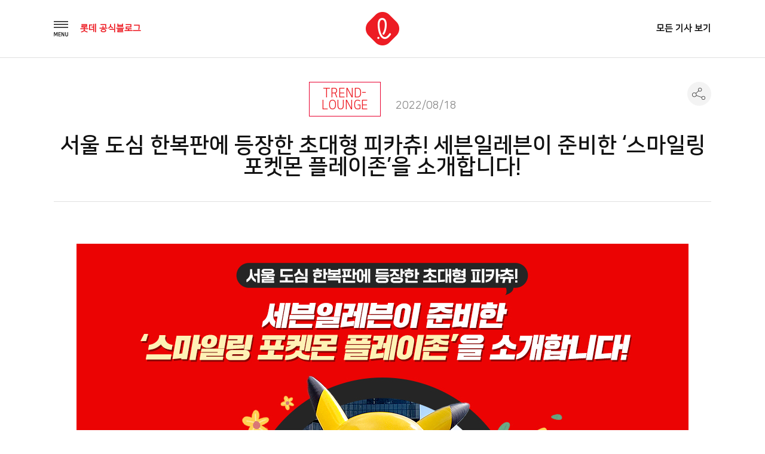

--- FILE ---
content_type: text/html; charset=UTF-8
request_url: https://blog.lotte.co.kr/42219
body_size: 53669
content:
<!DOCTYPE html>
<html lang="ko-KR">
<head>
<meta charset="UTF-8">
<meta http-equiv="x-ua-compatible" content="ie=edge">
<meta name="viewport" content="width=device-width, initial-scale=1, user-scalable=yes">
<link rel="profile" href="http://gmpg.org/xfn/11">

<title>서울 도심 한복판에 등장한 초대형 피카츄! 세븐일레븐이 준비한 ‘스마일링 포켓몬 플레이존’을 소개합니다! &#8211; 롯데 공식블로그</title>
<meta name='robots' content='max-image-preview:large' />
	<style>img:is([sizes="auto" i], [sizes^="auto," i]) { contain-intrinsic-size: 3000px 1500px }</style>
	<link rel="alternate" type="application/rss+xml" title="롯데 공식블로그 &raquo; 피드" href="https://blog.lotte.co.kr/feed" />
<link rel="alternate" type="application/rss+xml" title="롯데 공식블로그 &raquo; 댓글 피드" href="https://blog.lotte.co.kr/comments/feed" />
<link rel="alternate" type="application/rss+xml" title="롯데 공식블로그 &raquo; 서울 도심 한복판에 등장한 초대형 피카츄! 세븐일레븐이 준비한 ‘스마일링 포켓몬 플레이존’을 소개합니다! 댓글 피드" href="https://blog.lotte.co.kr/42219/feed" />
<script type="text/javascript">
/* <![CDATA[ */
window._wpemojiSettings = {"baseUrl":"https:\/\/s.w.org\/images\/core\/emoji\/15.0.3\/72x72\/","ext":".png","svgUrl":"https:\/\/s.w.org\/images\/core\/emoji\/15.0.3\/svg\/","svgExt":".svg","source":{"concatemoji":"https:\/\/blog.lotte.co.kr\/wp-includes\/js\/wp-emoji-release.min.js?ver=6.7.4"}};
/*! This file is auto-generated */
!function(i,n){var o,s,e;function c(e){try{var t={supportTests:e,timestamp:(new Date).valueOf()};sessionStorage.setItem(o,JSON.stringify(t))}catch(e){}}function p(e,t,n){e.clearRect(0,0,e.canvas.width,e.canvas.height),e.fillText(t,0,0);var t=new Uint32Array(e.getImageData(0,0,e.canvas.width,e.canvas.height).data),r=(e.clearRect(0,0,e.canvas.width,e.canvas.height),e.fillText(n,0,0),new Uint32Array(e.getImageData(0,0,e.canvas.width,e.canvas.height).data));return t.every(function(e,t){return e===r[t]})}function u(e,t,n){switch(t){case"flag":return n(e,"\ud83c\udff3\ufe0f\u200d\u26a7\ufe0f","\ud83c\udff3\ufe0f\u200b\u26a7\ufe0f")?!1:!n(e,"\ud83c\uddfa\ud83c\uddf3","\ud83c\uddfa\u200b\ud83c\uddf3")&&!n(e,"\ud83c\udff4\udb40\udc67\udb40\udc62\udb40\udc65\udb40\udc6e\udb40\udc67\udb40\udc7f","\ud83c\udff4\u200b\udb40\udc67\u200b\udb40\udc62\u200b\udb40\udc65\u200b\udb40\udc6e\u200b\udb40\udc67\u200b\udb40\udc7f");case"emoji":return!n(e,"\ud83d\udc26\u200d\u2b1b","\ud83d\udc26\u200b\u2b1b")}return!1}function f(e,t,n){var r="undefined"!=typeof WorkerGlobalScope&&self instanceof WorkerGlobalScope?new OffscreenCanvas(300,150):i.createElement("canvas"),a=r.getContext("2d",{willReadFrequently:!0}),o=(a.textBaseline="top",a.font="600 32px Arial",{});return e.forEach(function(e){o[e]=t(a,e,n)}),o}function t(e){var t=i.createElement("script");t.src=e,t.defer=!0,i.head.appendChild(t)}"undefined"!=typeof Promise&&(o="wpEmojiSettingsSupports",s=["flag","emoji"],n.supports={everything:!0,everythingExceptFlag:!0},e=new Promise(function(e){i.addEventListener("DOMContentLoaded",e,{once:!0})}),new Promise(function(t){var n=function(){try{var e=JSON.parse(sessionStorage.getItem(o));if("object"==typeof e&&"number"==typeof e.timestamp&&(new Date).valueOf()<e.timestamp+604800&&"object"==typeof e.supportTests)return e.supportTests}catch(e){}return null}();if(!n){if("undefined"!=typeof Worker&&"undefined"!=typeof OffscreenCanvas&&"undefined"!=typeof URL&&URL.createObjectURL&&"undefined"!=typeof Blob)try{var e="postMessage("+f.toString()+"("+[JSON.stringify(s),u.toString(),p.toString()].join(",")+"));",r=new Blob([e],{type:"text/javascript"}),a=new Worker(URL.createObjectURL(r),{name:"wpTestEmojiSupports"});return void(a.onmessage=function(e){c(n=e.data),a.terminate(),t(n)})}catch(e){}c(n=f(s,u,p))}t(n)}).then(function(e){for(var t in e)n.supports[t]=e[t],n.supports.everything=n.supports.everything&&n.supports[t],"flag"!==t&&(n.supports.everythingExceptFlag=n.supports.everythingExceptFlag&&n.supports[t]);n.supports.everythingExceptFlag=n.supports.everythingExceptFlag&&!n.supports.flag,n.DOMReady=!1,n.readyCallback=function(){n.DOMReady=!0}}).then(function(){return e}).then(function(){var e;n.supports.everything||(n.readyCallback(),(e=n.source||{}).concatemoji?t(e.concatemoji):e.wpemoji&&e.twemoji&&(t(e.twemoji),t(e.wpemoji)))}))}((window,document),window._wpemojiSettings);
/* ]]> */
</script>
<style id='wp-emoji-styles-inline-css' type='text/css'>

	img.wp-smiley, img.emoji {
		display: inline !important;
		border: none !important;
		box-shadow: none !important;
		height: 1em !important;
		width: 1em !important;
		margin: 0 0.07em !important;
		vertical-align: -0.1em !important;
		background: none !important;
		padding: 0 !important;
	}
</style>
<link rel='stylesheet' id='wp-block-library-css' href='https://blog.lotte.co.kr/wp-includes/css/dist/block-library/style.min.css?ver=6.7.4' type='text/css' media='all' />
<style id='classic-theme-styles-inline-css' type='text/css'>
/*! This file is auto-generated */
.wp-block-button__link{color:#fff;background-color:#32373c;border-radius:9999px;box-shadow:none;text-decoration:none;padding:calc(.667em + 2px) calc(1.333em + 2px);font-size:1.125em}.wp-block-file__button{background:#32373c;color:#fff;text-decoration:none}
</style>
<style id='global-styles-inline-css' type='text/css'>
:root{--wp--preset--aspect-ratio--square: 1;--wp--preset--aspect-ratio--4-3: 4/3;--wp--preset--aspect-ratio--3-4: 3/4;--wp--preset--aspect-ratio--3-2: 3/2;--wp--preset--aspect-ratio--2-3: 2/3;--wp--preset--aspect-ratio--16-9: 16/9;--wp--preset--aspect-ratio--9-16: 9/16;--wp--preset--color--black: #000000;--wp--preset--color--cyan-bluish-gray: #abb8c3;--wp--preset--color--white: #ffffff;--wp--preset--color--pale-pink: #f78da7;--wp--preset--color--vivid-red: #cf2e2e;--wp--preset--color--luminous-vivid-orange: #ff6900;--wp--preset--color--luminous-vivid-amber: #fcb900;--wp--preset--color--light-green-cyan: #7bdcb5;--wp--preset--color--vivid-green-cyan: #00d084;--wp--preset--color--pale-cyan-blue: #8ed1fc;--wp--preset--color--vivid-cyan-blue: #0693e3;--wp--preset--color--vivid-purple: #9b51e0;--wp--preset--gradient--vivid-cyan-blue-to-vivid-purple: linear-gradient(135deg,rgba(6,147,227,1) 0%,rgb(155,81,224) 100%);--wp--preset--gradient--light-green-cyan-to-vivid-green-cyan: linear-gradient(135deg,rgb(122,220,180) 0%,rgb(0,208,130) 100%);--wp--preset--gradient--luminous-vivid-amber-to-luminous-vivid-orange: linear-gradient(135deg,rgba(252,185,0,1) 0%,rgba(255,105,0,1) 100%);--wp--preset--gradient--luminous-vivid-orange-to-vivid-red: linear-gradient(135deg,rgba(255,105,0,1) 0%,rgb(207,46,46) 100%);--wp--preset--gradient--very-light-gray-to-cyan-bluish-gray: linear-gradient(135deg,rgb(238,238,238) 0%,rgb(169,184,195) 100%);--wp--preset--gradient--cool-to-warm-spectrum: linear-gradient(135deg,rgb(74,234,220) 0%,rgb(151,120,209) 20%,rgb(207,42,186) 40%,rgb(238,44,130) 60%,rgb(251,105,98) 80%,rgb(254,248,76) 100%);--wp--preset--gradient--blush-light-purple: linear-gradient(135deg,rgb(255,206,236) 0%,rgb(152,150,240) 100%);--wp--preset--gradient--blush-bordeaux: linear-gradient(135deg,rgb(254,205,165) 0%,rgb(254,45,45) 50%,rgb(107,0,62) 100%);--wp--preset--gradient--luminous-dusk: linear-gradient(135deg,rgb(255,203,112) 0%,rgb(199,81,192) 50%,rgb(65,88,208) 100%);--wp--preset--gradient--pale-ocean: linear-gradient(135deg,rgb(255,245,203) 0%,rgb(182,227,212) 50%,rgb(51,167,181) 100%);--wp--preset--gradient--electric-grass: linear-gradient(135deg,rgb(202,248,128) 0%,rgb(113,206,126) 100%);--wp--preset--gradient--midnight: linear-gradient(135deg,rgb(2,3,129) 0%,rgb(40,116,252) 100%);--wp--preset--font-size--small: 13px;--wp--preset--font-size--medium: 20px;--wp--preset--font-size--large: 36px;--wp--preset--font-size--x-large: 42px;--wp--preset--spacing--20: 0.44rem;--wp--preset--spacing--30: 0.67rem;--wp--preset--spacing--40: 1rem;--wp--preset--spacing--50: 1.5rem;--wp--preset--spacing--60: 2.25rem;--wp--preset--spacing--70: 3.38rem;--wp--preset--spacing--80: 5.06rem;--wp--preset--shadow--natural: 6px 6px 9px rgba(0, 0, 0, 0.2);--wp--preset--shadow--deep: 12px 12px 50px rgba(0, 0, 0, 0.4);--wp--preset--shadow--sharp: 6px 6px 0px rgba(0, 0, 0, 0.2);--wp--preset--shadow--outlined: 6px 6px 0px -3px rgba(255, 255, 255, 1), 6px 6px rgba(0, 0, 0, 1);--wp--preset--shadow--crisp: 6px 6px 0px rgba(0, 0, 0, 1);}:where(.is-layout-flex){gap: 0.5em;}:where(.is-layout-grid){gap: 0.5em;}body .is-layout-flex{display: flex;}.is-layout-flex{flex-wrap: wrap;align-items: center;}.is-layout-flex > :is(*, div){margin: 0;}body .is-layout-grid{display: grid;}.is-layout-grid > :is(*, div){margin: 0;}:where(.wp-block-columns.is-layout-flex){gap: 2em;}:where(.wp-block-columns.is-layout-grid){gap: 2em;}:where(.wp-block-post-template.is-layout-flex){gap: 1.25em;}:where(.wp-block-post-template.is-layout-grid){gap: 1.25em;}.has-black-color{color: var(--wp--preset--color--black) !important;}.has-cyan-bluish-gray-color{color: var(--wp--preset--color--cyan-bluish-gray) !important;}.has-white-color{color: var(--wp--preset--color--white) !important;}.has-pale-pink-color{color: var(--wp--preset--color--pale-pink) !important;}.has-vivid-red-color{color: var(--wp--preset--color--vivid-red) !important;}.has-luminous-vivid-orange-color{color: var(--wp--preset--color--luminous-vivid-orange) !important;}.has-luminous-vivid-amber-color{color: var(--wp--preset--color--luminous-vivid-amber) !important;}.has-light-green-cyan-color{color: var(--wp--preset--color--light-green-cyan) !important;}.has-vivid-green-cyan-color{color: var(--wp--preset--color--vivid-green-cyan) !important;}.has-pale-cyan-blue-color{color: var(--wp--preset--color--pale-cyan-blue) !important;}.has-vivid-cyan-blue-color{color: var(--wp--preset--color--vivid-cyan-blue) !important;}.has-vivid-purple-color{color: var(--wp--preset--color--vivid-purple) !important;}.has-black-background-color{background-color: var(--wp--preset--color--black) !important;}.has-cyan-bluish-gray-background-color{background-color: var(--wp--preset--color--cyan-bluish-gray) !important;}.has-white-background-color{background-color: var(--wp--preset--color--white) !important;}.has-pale-pink-background-color{background-color: var(--wp--preset--color--pale-pink) !important;}.has-vivid-red-background-color{background-color: var(--wp--preset--color--vivid-red) !important;}.has-luminous-vivid-orange-background-color{background-color: var(--wp--preset--color--luminous-vivid-orange) !important;}.has-luminous-vivid-amber-background-color{background-color: var(--wp--preset--color--luminous-vivid-amber) !important;}.has-light-green-cyan-background-color{background-color: var(--wp--preset--color--light-green-cyan) !important;}.has-vivid-green-cyan-background-color{background-color: var(--wp--preset--color--vivid-green-cyan) !important;}.has-pale-cyan-blue-background-color{background-color: var(--wp--preset--color--pale-cyan-blue) !important;}.has-vivid-cyan-blue-background-color{background-color: var(--wp--preset--color--vivid-cyan-blue) !important;}.has-vivid-purple-background-color{background-color: var(--wp--preset--color--vivid-purple) !important;}.has-black-border-color{border-color: var(--wp--preset--color--black) !important;}.has-cyan-bluish-gray-border-color{border-color: var(--wp--preset--color--cyan-bluish-gray) !important;}.has-white-border-color{border-color: var(--wp--preset--color--white) !important;}.has-pale-pink-border-color{border-color: var(--wp--preset--color--pale-pink) !important;}.has-vivid-red-border-color{border-color: var(--wp--preset--color--vivid-red) !important;}.has-luminous-vivid-orange-border-color{border-color: var(--wp--preset--color--luminous-vivid-orange) !important;}.has-luminous-vivid-amber-border-color{border-color: var(--wp--preset--color--luminous-vivid-amber) !important;}.has-light-green-cyan-border-color{border-color: var(--wp--preset--color--light-green-cyan) !important;}.has-vivid-green-cyan-border-color{border-color: var(--wp--preset--color--vivid-green-cyan) !important;}.has-pale-cyan-blue-border-color{border-color: var(--wp--preset--color--pale-cyan-blue) !important;}.has-vivid-cyan-blue-border-color{border-color: var(--wp--preset--color--vivid-cyan-blue) !important;}.has-vivid-purple-border-color{border-color: var(--wp--preset--color--vivid-purple) !important;}.has-vivid-cyan-blue-to-vivid-purple-gradient-background{background: var(--wp--preset--gradient--vivid-cyan-blue-to-vivid-purple) !important;}.has-light-green-cyan-to-vivid-green-cyan-gradient-background{background: var(--wp--preset--gradient--light-green-cyan-to-vivid-green-cyan) !important;}.has-luminous-vivid-amber-to-luminous-vivid-orange-gradient-background{background: var(--wp--preset--gradient--luminous-vivid-amber-to-luminous-vivid-orange) !important;}.has-luminous-vivid-orange-to-vivid-red-gradient-background{background: var(--wp--preset--gradient--luminous-vivid-orange-to-vivid-red) !important;}.has-very-light-gray-to-cyan-bluish-gray-gradient-background{background: var(--wp--preset--gradient--very-light-gray-to-cyan-bluish-gray) !important;}.has-cool-to-warm-spectrum-gradient-background{background: var(--wp--preset--gradient--cool-to-warm-spectrum) !important;}.has-blush-light-purple-gradient-background{background: var(--wp--preset--gradient--blush-light-purple) !important;}.has-blush-bordeaux-gradient-background{background: var(--wp--preset--gradient--blush-bordeaux) !important;}.has-luminous-dusk-gradient-background{background: var(--wp--preset--gradient--luminous-dusk) !important;}.has-pale-ocean-gradient-background{background: var(--wp--preset--gradient--pale-ocean) !important;}.has-electric-grass-gradient-background{background: var(--wp--preset--gradient--electric-grass) !important;}.has-midnight-gradient-background{background: var(--wp--preset--gradient--midnight) !important;}.has-small-font-size{font-size: var(--wp--preset--font-size--small) !important;}.has-medium-font-size{font-size: var(--wp--preset--font-size--medium) !important;}.has-large-font-size{font-size: var(--wp--preset--font-size--large) !important;}.has-x-large-font-size{font-size: var(--wp--preset--font-size--x-large) !important;}
:where(.wp-block-post-template.is-layout-flex){gap: 1.25em;}:where(.wp-block-post-template.is-layout-grid){gap: 1.25em;}
:where(.wp-block-columns.is-layout-flex){gap: 2em;}:where(.wp-block-columns.is-layout-grid){gap: 2em;}
:root :where(.wp-block-pullquote){font-size: 1.5em;line-height: 1.6;}
</style>
<link rel='stylesheet' id='symple_shortcode_styles-css' href='https://blog.lotte.co.kr/wp-content/plugins/symple-shortcodes/includes/css/symple_shortcodes_styles.css?ver=6.7.4' type='text/css' media='all' />
<link rel='stylesheet' id='lotte-style-css' href='https://blog.lotte.co.kr/wp-content/themes/lotte_v2/style.css?ver=6.7.4' type='text/css' media='all' />
<link rel='stylesheet' id='dashicons-css' href='https://blog.lotte.co.kr/wp-includes/css/dashicons.min.css?ver=6.7.4' type='text/css' media='all' />
<link rel='stylesheet' id='theme_lotte-common-css' href='https://blog.lotte.co.kr/wp-content/themes/lotte_v2/assets/css/common.css?ver=1.0.1' type='text/css' media='all' />
<link rel='stylesheet' id='theme_lotte-carousel-css' href='https://blog.lotte.co.kr/wp-content/themes/lotte_v2/assets/css/owl.carousel.min.css?ver=1.0.1' type='text/css' media='all' />
<link rel='stylesheet' id='theme_lotte-carousel-theme-css' href='https://blog.lotte.co.kr/wp-content/themes/lotte_v2/assets/css/owl.theme.default.min.css?ver=1.0.1' type='text/css' media='all' />
<link rel='stylesheet' id='theme_lotte-style-css' href='https://blog.lotte.co.kr/wp-content/themes/lotte_v2/assets/css/style.css?ver=1.0.1' type='text/css' media='all' />
<link rel='stylesheet' id='theme_lotte-mediaquery-css' href='https://blog.lotte.co.kr/wp-content/themes/lotte_v2/assets/css/mediaquery.css?ver=1.0.1' type='text/css' media='all' />
<link rel='stylesheet' id='theme_lotte-entry-content-css' href='https://blog.lotte.co.kr/wp-content/themes/lotte_v2/assets/css/entry-content.css?ver=1.0.1' type='text/css' media='all' />
<style id='akismet-widget-style-inline-css' type='text/css'>

			.a-stats {
				--akismet-color-mid-green: #357b49;
				--akismet-color-white: #fff;
				--akismet-color-light-grey: #f6f7f7;

				max-width: 350px;
				width: auto;
			}

			.a-stats * {
				all: unset;
				box-sizing: border-box;
			}

			.a-stats strong {
				font-weight: 600;
			}

			.a-stats a.a-stats__link,
			.a-stats a.a-stats__link:visited,
			.a-stats a.a-stats__link:active {
				background: var(--akismet-color-mid-green);
				border: none;
				box-shadow: none;
				border-radius: 8px;
				color: var(--akismet-color-white);
				cursor: pointer;
				display: block;
				font-family: -apple-system, BlinkMacSystemFont, 'Segoe UI', 'Roboto', 'Oxygen-Sans', 'Ubuntu', 'Cantarell', 'Helvetica Neue', sans-serif;
				font-weight: 500;
				padding: 12px;
				text-align: center;
				text-decoration: none;
				transition: all 0.2s ease;
			}

			/* Extra specificity to deal with TwentyTwentyOne focus style */
			.widget .a-stats a.a-stats__link:focus {
				background: var(--akismet-color-mid-green);
				color: var(--akismet-color-white);
				text-decoration: none;
			}

			.a-stats a.a-stats__link:hover {
				filter: brightness(110%);
				box-shadow: 0 4px 12px rgba(0, 0, 0, 0.06), 0 0 2px rgba(0, 0, 0, 0.16);
			}

			.a-stats .count {
				color: var(--akismet-color-white);
				display: block;
				font-size: 1.5em;
				line-height: 1.4;
				padding: 0 13px;
				white-space: nowrap;
			}
		
</style>
<script type="text/javascript" src="https://blog.lotte.co.kr/wp-includes/js/jquery/jquery.min.js?ver=3.7.1" id="jquery-core-js"></script>
<script type="text/javascript" src="https://blog.lotte.co.kr/wp-includes/js/jquery/jquery-migrate.min.js?ver=3.4.1" id="jquery-migrate-js"></script>
<link rel="EditURI" type="application/rsd+xml" title="RSD" href="https://blog.lotte.co.kr/xmlrpc.php?rsd" />
<meta name="generator" content="WordPress 6.7.4" />
<link rel="canonical" href="https://blog.lotte.co.kr/42219" />
<link rel='shortlink' href='https://blog.lotte.co.kr/?p=42219' />
<link rel="alternate" title="oEmbed (JSON)" type="application/json+oembed" href="https://blog.lotte.co.kr/wp-json/oembed/1.0/embed?url=https%3A%2F%2Fblog.lotte.co.kr%2F42219" />
<link rel="alternate" title="oEmbed (XML)" type="text/xml+oembed" href="https://blog.lotte.co.kr/wp-json/oembed/1.0/embed?url=https%3A%2F%2Fblog.lotte.co.kr%2F42219&#038;format=xml" />
<!-- Analytics by WP Statistics - https://wp-statistics.com -->
<link rel="icon" href="https://lotteblog.s3.ap-northeast-2.amazonaws.com/wp-content/uploads/2018/10/ci.png" sizes="32x32" />
<link rel="icon" href="https://lotteblog.s3.ap-northeast-2.amazonaws.com/wp-content/uploads/2018/10/ci.png" sizes="192x192" />
<link rel="apple-touch-icon" href="https://lotteblog.s3.ap-northeast-2.amazonaws.com/wp-content/uploads/2018/10/ci.png" />
<meta name="msapplication-TileImage" content="https://lotteblog.s3.ap-northeast-2.amazonaws.com/wp-content/uploads/2018/10/ci.png" />
<noscript><style id="rocket-lazyload-nojs-css">.rll-youtube-player, [data-lazy-src]{display:none !important;}</style></noscript><!-- <link rel="stylesheet" href="https://maxcdn.bootstrapcdn.com/font-awesome/4.5.0/css/font-awesome.min.css"> -->
<!--[if lt IE 9]>
  <script async src="//cdn.jsdelivr.net/html5shiv/3.7.2/html5shiv.min.js"></script>
  <script src="//cdn.jsdelivr.net/respond/1.4.2/respond.min.js"></script>
<![endif]-->

				<meta name="title" content="롯데 공식블로그  | 서울 도심 한복판에 등장한 초대형 피카츄! 세븐일레븐이 준비한 ‘스마일링 포켓몬 플레이존’을 소개합니다!" />
				<meta name="keywords" content="피카츄, 포토존, 포켓몬, 팝업스토어, 스마일링포켓몬플레이존, 세븐일레븐, 롯데월드타워광장, 롯데, lotte" />
				<meta name="description" content="안녕하세요. &nbsp; 서울 도심 한복판에 초대형 피카츄가 등장했다고 하는데요! 벌써부터 많은 관심과 성원 속에 인증샷 명소로 떠오르고 있다고 하죠! 오늘은 세븐일레븐에서 야심차게 준비한 ‘스마일링 포켓몬 플레이존’에 대해 알아보겠습니다. [스마일링 포켓몬 플레이존에 설치된 높이 15m의 초대형 피카츄 아트벌룬] 세븐일레븐, 롯데월드타워 광장에 스마일링 포켓몬 플레이존 조성 세븐일레븐이 다음달 12일까지 약 한 달간 롯데월드타워 광장에 글로벌 스테디 인기 [&hellip;]" />
				<meta name="robots" content="index, follow">
				<meta property="og:url" content="https://blog.lotte.co.kr/42219" />
				<meta property="og:title" content="서울 도심 한복판에 등장한 초대형 피카츄! 세븐일레븐이 준비한 ‘스마일링 포켓몬 플레이존’을 소개합니다!" />
				<meta property="og:image" content="https://lotteblog.s3.ap-northeast-2.amazonaws.com/wp-content/uploads/2022/08/%EB%A1%AF%EB%8D%B0%EC%A7%80%EC%A3%BC_%EB%B8%94%EB%A1%9C%EA%B7%B8_%EB%A9%94%EC%9D%B8%EC%8D%B8%EB%84%A4%EC%9D%BC_%ED%8F%AC%EC%BC%93%EB%AA%AC%ED%94%8C%EB%A0%88%EC%9D%B4%EC%A1%B402_220817-300x227.jpg" />
				<meta property="og:description" content="안녕하세요. &nbsp; 서울 도심 한복판에 초대형 피카츄가 등장했다고 하는데요! 벌써부터 많은 관심과 성원 속에 인증샷 명소로 떠오르고 있다고 하죠! 오늘은 세븐일레븐에서 야심차게 준비한 ‘스마일링 포켓몬 플레이존’에 대해 알아보겠습니다. [스마일링 포켓몬 플레이존에 설치된 높이 15m의 초대형 피카츄 아트벌룬] 세븐일레븐, 롯데월드타워 광장에 스마일링 포켓몬 플레이존 조성 세븐일레븐이 다음달 12일까지 약 한 달간 롯데월드타워 광장에 글로벌 스테디 인기 [&hellip;]" />
			



<!--
<script type="text/javascript" src="//wcs.naver.net/wcslog.js"></script>
<script type="text/javascript">
if(!wcs_add) var wcs_add = {};
wcs_add["wa"] = "c8a628fc7c77e";
wcs_do();
</script>
-->

<script type="text/javascript" src="//wcs.naver.net/wcslog.js"></script>
<script type="text/javascript">
if(!wcs_add) var wcs_add = {};
wcs_add["wa"] = "191cb9c177c4a70";
if(window.wcs) {
wcs_do();
}
</script>





<!-- <script type="text/javascript"> -->
<!--   (function(i,s,o,g,r,a,m){i['GoogleAnalyticsObject']=r;i[r]=i[r]||function(){ -->
<!--   (i[r].q=i[r].q||[]).push(arguments)},i[r].l=1*new Date();a=s.createElement(o), -->
<!--   m=s.getElementsByTagName(o)[0];a.async=1;a.src=g;m.parentNode.insertBefore(a,m) -->
<!--   })(window,document,'script','//www.google-analytics.com/analytics.js','ga'); -->
<!--  -->
<!--   ga('create', 'UA-38150731-1', 'lotte.co.kr'); -->
<!--   ga('send', 'pageview'); -->
<!-- </script> -->

<!-- <script type="text/javascript" src="https://wcs.naver.net/wcslog.js"></script> -->
<!-- <script type="text/javascript"> -->
<!-- if(!wcs_add) var wcs_add = {}; -->
<!-- wcs_add["wa"] = "d5a64fb4a3886c"; -->
<!-- wcs_do(); -->
<!-- </script> -->
<!-- </head> -->

<!-- Facebook Pixel Code -->
<script>
  !function(f,b,e,v,n,t,s)
  {if(f.fbq)return;n=f.fbq=function(){n.callMethod?
  n.callMethod.apply(n,arguments):n.queue.push(arguments)};
  if(!f._fbq)f._fbq=n;n.push=n;n.loaded=!0;n.version='2.0';
  n.queue=[];t=b.createElement(e);t.async=!0;
  t.src=v;s=b.getElementsByTagName(e)[0];
  s.parentNode.insertBefore(t,s)}(window, document,'script',
  'https://connect.facebook.net/en_US/fbevents.js');
  fbq('init', '1678967715545200');
  fbq('track', 'PageView');
</script>
<noscript><img height="1" width="1" style="display:none" src="https://www.facebook.com/tr?id=1678967715545200&ev=PageView&noscript=1"/></noscript>
<!-- End Facebook Pixel Code -->

<body class="post-template-default single single-post postid-42219 single-format-standard">
<script type="text/javascript">
	var $ = jQuery.noConflict();
</script>


	<div id="wrap">
		<!-- header Start -->
		<header>
			<div class="grid">
				<ul>
					<li>
						<nav>
							<img src="https://blog.lotte.co.kr/wp-content/themes/lotte_v2/assets/images/btn_nav_open.png" alt="메뉴 내비게이션 열기버튼" class="gnbOpen">
							<p class="fntRed"><b>롯데 공식블로그</b></p>
						</nav>
					</li> <!--// gnb -->
					<li>
						<h1>
							<a href="/" title="메인 페이지로 이동"><img src="https://blog.lotte.co.kr/wp-content/themes/lotte_v2/assets/images/ci.png" alt="롯데공식블로그 로고"></a>
						</h1>
					</li> <!--// logo -->
					<li>
						<a href="/All" title="전체 기사 리스트 페이지로 이동"><b>모든 기사 보기</b></a>
					</li><!--// 모든 기사 보기 -->
				</ul>
			</div> <!--// grid -->
		</header>
		<!--// header End -->

		<!-- opened navigation Start -->
		<div class="openNav bgWhite">
			<div class="inner">
				<img src="https://blog.lotte.co.kr/wp-content/themes/lotte_v2/assets/images/btn_nav_close.png" alt="메뉴 내비게이션 닫기버튼" class="gnbClose"> <!--// 닫기 버튼 -->
				<ul id="menu-menu-1" class="drawer-menu"><li id="menu-item-104" class="drawer-menu-item menu-item menu-item-type-taxonomy menu-item-object-category current-post-ancestor current-menu-parent current-post-parent menu-item-104" itemprop="url"><a title="Trend Lounge" href="https://blog.lotte.co.kr/category/trend-lounge"><span itemprop="name">Trend Lounge</span></a></li>
<li id="menu-item-107" class="drawer-menu-item menu-item menu-item-type-taxonomy menu-item-object-category menu-item-107" itemprop="url"><a title="Global Lounge" href="https://blog.lotte.co.kr/category/global-lounge"><span itemprop="name">Global Lounge</span></a></li>
<li id="menu-item-106" class="drawer-menu-item menu-item menu-item-type-taxonomy menu-item-object-category menu-item-106" itemprop="url"><a title="Culture Lounge" href="https://blog.lotte.co.kr/category/culture-lounge"><span itemprop="name">Culture Lounge</span></a></li>
</ul>				<div class="btnWrap">
					<a href="/About">블로그 소개</a>
					<a href="/FamilySite">계열사 SNS</a>
				</div> <!--// button wrap -->
				<div class="sns">
					<a href="http://www.lotte.co.kr/main.do" target="_blank" title="롯데지주 홈페이지 새 창으로 이동">
						<img src="https://blog.lotte.co.kr/wp-content/themes/lotte_v2/assets/images/ico_nav_sns_01.png" alt="홈페이지 아이콘">
					</a>
					<a href="https://www.youtube.com/user/LOTTELIVE" target="_blank" title="롯데 유튜브 채널 새 창으로 이동">
						<img src="https://blog.lotte.co.kr/wp-content/themes/lotte_v2/assets/images/ico_nav_sns_02.png" alt="유튜브 아이콘">
					</a>
					<a href="https://www.facebook.com/lotte" target="_blank" title="롯데 페이스북 페이지 새 창으로 이동">
						<img src="https://blog.lotte.co.kr/wp-content/themes/lotte_v2/assets/images/ico_nav_sns_03.png" alt="페이스북 아이콘">
					</a>
<!-- 					<a href="http://post.naver.com/lotte-pr" target="_blank" title="롯데 네이버 포스트 새 창으로 이동"> -->
<!-- 						<img src="https://blog.lotte.co.kr/wp-content/themes/lotte_v2/assets/images/ico_nav_sns_04.png" alt="네이버 아이콘"> -->
<!-- 					</a> -->
				</div> <!--// sns 버튼 -->
			</div> <!--// inner -->
		</div>
		<!--// openved navigation End -->


	<section class="sub post">
		<article class="postArea">
			<div class="grid">
				<div class="title">
					<p class="fntTenderGray">
						<a href="/category/trend-lounge" title="해당 카테고리 리스트 페이지로 이동" class="ctgBox fntRed">TREND-LOUNGE</a>
						2022/08/18					</p>
					<h1>서울 도심 한복판에 등장한 초대형 피카츄! 세븐일레븐이 준비한 ‘스마일링 포켓몬 플레이존’을 소개합니다!</h1>
					<div class="shareList">
						<ul class="bgWhite">
							<li>
								<a href="javascript:;" onclick="getFacebookShare()" title="페이스북으로 공유하기"><img src="https://blog.lotte.co.kr/wp-content/themes/lotte_v2/assets/images/ico_share_01.png" alt="페이스북 아이콘"></a>
							</li>
							<li>
								<a href="javascript:;" onclick="getTwitterShare()" title="트위터로 공유하기"><img src="https://blog.lotte.co.kr/wp-content/themes/lotte_v2/assets/images/ico_share_02.png" alt="트위터 아이콘"></a>
							</li>
							<li>
								<a href="javascript:;" onclick="shareStory()" title="카카오스토리로 공유하기"><img src="https://blog.lotte.co.kr/wp-content/themes/lotte_v2/assets/images/ico_share_03.png" alt="카카오스토리 아이콘"></a>
							</li>
							<li>
								<a href="javascript:;" onclick="bandShare()" title="밴드로 공유하기"><img src="https://blog.lotte.co.kr/wp-content/themes/lotte_v2/assets/images/ico_share_04.png" alt="밴드 아이콘"></a>
							</li>
							<li>
								<a href="javascript:;" onclick="copyToClipboard()" title="url 공유하기"><img src="https://blog.lotte.co.kr/wp-content/themes/lotte_v2/assets/images/ico_share_05.png" alt="url 아이콘"></a>
							</li>
							<li>
								<img src="https://blog.lotte.co.kr/wp-content/themes/lotte_v2/assets/images/ico_share_close.png" alt="닫기 아이콘" class="close">
							</li>
						</ul>
						<img src="https://blog.lotte.co.kr/wp-content/themes/lotte_v2/assets/images/ico_share.png" alt="공유하기 아이콘" class="off">
					</div>
				</div>
				<div class="content">
					<div class="entry-content">
						<p style="text-align: center;"><img fetchpriority="high" decoding="async" class="aligncenter size-full wp-image-42221" src="https://lotteblog.s3.ap-northeast-2.amazonaws.com/wp-content/uploads/2022/08/%EB%A1%AF%EB%8D%B0%EC%A7%80%EC%A3%BC_%EB%B8%94%EB%A1%9C%EA%B7%B8_%ED%8F%AC%EC%BC%93%EB%AA%AC%ED%94%8C%EB%A0%88%EC%9D%B4%EC%A1%B401_220817-1.jpg" alt="" width="1024" height="704" srcset="https://lotteblog.s3.ap-northeast-2.amazonaws.com/wp-content/uploads/2022/08/%EB%A1%AF%EB%8D%B0%EC%A7%80%EC%A3%BC_%EB%B8%94%EB%A1%9C%EA%B7%B8_%ED%8F%AC%EC%BC%93%EB%AA%AC%ED%94%8C%EB%A0%88%EC%9D%B4%EC%A1%B401_220817-1.jpg 1024w, https://lotteblog.s3.ap-northeast-2.amazonaws.com/wp-content/uploads/2022/08/%EB%A1%AF%EB%8D%B0%EC%A7%80%EC%A3%BC_%EB%B8%94%EB%A1%9C%EA%B7%B8_%ED%8F%AC%EC%BC%93%EB%AA%AC%ED%94%8C%EB%A0%88%EC%9D%B4%EC%A1%B401_220817-1-300x206.jpg 300w, https://lotteblog.s3.ap-northeast-2.amazonaws.com/wp-content/uploads/2022/08/%EB%A1%AF%EB%8D%B0%EC%A7%80%EC%A3%BC_%EB%B8%94%EB%A1%9C%EA%B7%B8_%ED%8F%AC%EC%BC%93%EB%AA%AC%ED%94%8C%EB%A0%88%EC%9D%B4%EC%A1%B401_220817-1-768x528.jpg 768w" sizes="(max-width: 1024px) 100vw, 1024px" /></p>
<p style="text-align: center;">안녕하세요.</p>
<p>&nbsp;</p>
<p>서울 도심 한복판에 초대형 피카츄가 등장했다고 하는데요! 벌써부터 많은 관심과 성원 속에 인증샷 명소로 떠오르고 있다고 하죠! 오늘은 세븐일레븐에서 야심차게 준비한 ‘스마일링 포켓몬 플레이존’에 대해 알아보겠습니다.</p>
<p style="text-align: center;"><img decoding="async" class="aligncenter size-full wp-image-42222" src="https://lotteblog.s3.ap-northeast-2.amazonaws.com/wp-content/uploads/2022/08/%EB%A1%AF%EB%8D%B0%EC%A7%80%EC%A3%BC_%EB%B8%94%EB%A1%9C%EA%B7%B8_%ED%8F%AC%EC%BC%93%EB%AA%AC%ED%94%8C%EB%A0%88%EC%9D%B4%EC%A1%B408_220817.jpg" alt="" width="1024" height="704" srcset="https://lotteblog.s3.ap-northeast-2.amazonaws.com/wp-content/uploads/2022/08/%EB%A1%AF%EB%8D%B0%EC%A7%80%EC%A3%BC_%EB%B8%94%EB%A1%9C%EA%B7%B8_%ED%8F%AC%EC%BC%93%EB%AA%AC%ED%94%8C%EB%A0%88%EC%9D%B4%EC%A1%B408_220817.jpg 1024w, https://lotteblog.s3.ap-northeast-2.amazonaws.com/wp-content/uploads/2022/08/%EB%A1%AF%EB%8D%B0%EC%A7%80%EC%A3%BC_%EB%B8%94%EB%A1%9C%EA%B7%B8_%ED%8F%AC%EC%BC%93%EB%AA%AC%ED%94%8C%EB%A0%88%EC%9D%B4%EC%A1%B408_220817-300x206.jpg 300w, https://lotteblog.s3.ap-northeast-2.amazonaws.com/wp-content/uploads/2022/08/%EB%A1%AF%EB%8D%B0%EC%A7%80%EC%A3%BC_%EB%B8%94%EB%A1%9C%EA%B7%B8_%ED%8F%AC%EC%BC%93%EB%AA%AC%ED%94%8C%EB%A0%88%EC%9D%B4%EC%A1%B408_220817-768x528.jpg 768w" sizes="(max-width: 1024px) 100vw, 1024px" /></p>
<p style="text-align: center;"><span style="color: #808080;">[스마일링 포켓몬 플레이존에 설치된 높이 15m의 초대형 피카츄 아트벌룬]</span></p>
<p><strong>세븐일레븐, 롯데월드타워 광장에 스마일링 포켓몬 플레이존 조성</strong></p>
<p>세븐일레븐이 다음달 12일까지 약 한 달간 롯데월드타워 광장에 글로벌 스테디 인기 브랜드인 포켓몬을 주제로 한 ‘스마일링 포켓몬’ 플레이존(약 670평 규모)을 조성합니다. 특히, 이번 스마일링 포켓몬 플레이존에는 높이 15m의 초대형 피카츄 아트벌룬이 설치된다고 하네요!</p>
<p style="text-align: center;"><img decoding="async" class="aligncenter size-full wp-image-42224" src="https://lotteblog.s3.ap-northeast-2.amazonaws.com/wp-content/uploads/2022/08/%EB%A1%AF%EB%8D%B0%EC%A7%80%EC%A3%BC_%EB%B8%94%EB%A1%9C%EA%B7%B8_%ED%8F%AC%EC%BC%93%EB%AA%AC%ED%94%8C%EB%A0%88%EC%9D%B4%EC%A1%B406_220817.jpg" alt="" width="1024" height="704" srcset="https://lotteblog.s3.ap-northeast-2.amazonaws.com/wp-content/uploads/2022/08/%EB%A1%AF%EB%8D%B0%EC%A7%80%EC%A3%BC_%EB%B8%94%EB%A1%9C%EA%B7%B8_%ED%8F%AC%EC%BC%93%EB%AA%AC%ED%94%8C%EB%A0%88%EC%9D%B4%EC%A1%B406_220817.jpg 1024w, https://lotteblog.s3.ap-northeast-2.amazonaws.com/wp-content/uploads/2022/08/%EB%A1%AF%EB%8D%B0%EC%A7%80%EC%A3%BC_%EB%B8%94%EB%A1%9C%EA%B7%B8_%ED%8F%AC%EC%BC%93%EB%AA%AC%ED%94%8C%EB%A0%88%EC%9D%B4%EC%A1%B406_220817-300x206.jpg 300w, https://lotteblog.s3.ap-northeast-2.amazonaws.com/wp-content/uploads/2022/08/%EB%A1%AF%EB%8D%B0%EC%A7%80%EC%A3%BC_%EB%B8%94%EB%A1%9C%EA%B7%B8_%ED%8F%AC%EC%BC%93%EB%AA%AC%ED%94%8C%EB%A0%88%EC%9D%B4%EC%A1%B406_220817-768x528.jpg 768w" sizes="(max-width: 1024px) 100vw, 1024px" /></p>
<p style="text-align: center;">[스마일링 포켓몬 플레이존에서 사진을 찍고 있는 시민들]
<p><strong>다양한 포토존 설치를 통한 도심 속 사진 명소 제공</strong></p>
<p>스마일링 포켓몬 플레이존에는 약 30여개의 포켓몬 조형물이 설치되어 있습니다. 15미터의 초대형 피카츄 아트벌룬을 포함해 이브이, 꼬부기, 이상해씨 등 인기 포켓몬들로 꾸며진 다양한 포토존(ZONE)을 만나 볼 수 있는데요. 세븐일레븐 점포를 귀여운 오두막 형태로 구현한 ‘오두막 스토어’, ‘피카츄 선물박스 포토존’, 노란 장미 711송이로 피카츄를 형상화한 ‘조화 포토존’, 포켓몬 얼굴이 새겨진 ‘피크닉텐트’ 등이 전시중이니 인증샷 명소로 빼놓을 수 없겠죠?</p>
<p style="text-align: center;"><img loading="lazy" decoding="async" class="aligncenter size-full wp-image-42225" src="https://lotteblog.s3.ap-northeast-2.amazonaws.com/wp-content/uploads/2022/08/%EB%A1%AF%EB%8D%B0%EC%A7%80%EC%A3%BC_%EB%B8%94%EB%A1%9C%EA%B7%B8_%ED%8F%AC%EC%BC%93%EB%AA%AC%ED%94%8C%EB%A0%88%EC%9D%B4%EC%A1%B402_220817.jpg" alt="" width="1024" height="704" srcset="https://lotteblog.s3.ap-northeast-2.amazonaws.com/wp-content/uploads/2022/08/%EB%A1%AF%EB%8D%B0%EC%A7%80%EC%A3%BC_%EB%B8%94%EB%A1%9C%EA%B7%B8_%ED%8F%AC%EC%BC%93%EB%AA%AC%ED%94%8C%EB%A0%88%EC%9D%B4%EC%A1%B402_220817.jpg 1024w, https://lotteblog.s3.ap-northeast-2.amazonaws.com/wp-content/uploads/2022/08/%EB%A1%AF%EB%8D%B0%EC%A7%80%EC%A3%BC_%EB%B8%94%EB%A1%9C%EA%B7%B8_%ED%8F%AC%EC%BC%93%EB%AA%AC%ED%94%8C%EB%A0%88%EC%9D%B4%EC%A1%B402_220817-300x206.jpg 300w, https://lotteblog.s3.ap-northeast-2.amazonaws.com/wp-content/uploads/2022/08/%EB%A1%AF%EB%8D%B0%EC%A7%80%EC%A3%BC_%EB%B8%94%EB%A1%9C%EA%B7%B8_%ED%8F%AC%EC%BC%93%EB%AA%AC%ED%94%8C%EB%A0%88%EC%9D%B4%EC%A1%B402_220817-768x528.jpg 768w" sizes="auto, (max-width: 1024px) 100vw, 1024px" /></p>
<p style="text-align: center;"><span style="color: #808080;">[스마일링 포켓몬 로고]</span></p>
<p><strong>각종 포켓몬 굿즈를 구매할 수 있는 포켓몬 팝업스토어</strong></p>
<p>세븐일레븐 스마일링 포켓몬 플레이존은 10시부터 22시까지 운영되며, 일몰 이후에도 초대형 포켓몬 아트벌룬에 조명을 비추는 등 멋진 야경을 선사한다고 합니다.</p>
<p>또한 스마일링 포켓몬 플레이존 내에 포켓몬 팝업스토어도 운영되는데요. 팝업스토어에서는 피카츄 얼굴 모양 용기의 도시락 피카츄 오므라이스, 포켓몬 스파게티, 포켓몬 키링, 페이스 피규어 등 각종 포켓몬 굿즈를 구매할 수 있습니다.</p>
<p style="text-align: center;"><img loading="lazy" decoding="async" class="aligncenter size-full wp-image-42226" src="https://lotteblog.s3.ap-northeast-2.amazonaws.com/wp-content/uploads/2022/08/%EB%A1%AF%EB%8D%B0%EC%A7%80%EC%A3%BC_%EB%B8%94%EB%A1%9C%EA%B7%B8_%ED%8F%AC%EC%BC%93%EB%AA%AC%ED%94%8C%EB%A0%88%EC%9D%B4%EC%A1%B404_220817_1.jpg" alt="" width="1024" height="704" srcset="https://lotteblog.s3.ap-northeast-2.amazonaws.com/wp-content/uploads/2022/08/%EB%A1%AF%EB%8D%B0%EC%A7%80%EC%A3%BC_%EB%B8%94%EB%A1%9C%EA%B7%B8_%ED%8F%AC%EC%BC%93%EB%AA%AC%ED%94%8C%EB%A0%88%EC%9D%B4%EC%A1%B404_220817_1.jpg 1024w, https://lotteblog.s3.ap-northeast-2.amazonaws.com/wp-content/uploads/2022/08/%EB%A1%AF%EB%8D%B0%EC%A7%80%EC%A3%BC_%EB%B8%94%EB%A1%9C%EA%B7%B8_%ED%8F%AC%EC%BC%93%EB%AA%AC%ED%94%8C%EB%A0%88%EC%9D%B4%EC%A1%B404_220817_1-300x206.jpg 300w, https://lotteblog.s3.ap-northeast-2.amazonaws.com/wp-content/uploads/2022/08/%EB%A1%AF%EB%8D%B0%EC%A7%80%EC%A3%BC_%EB%B8%94%EB%A1%9C%EA%B7%B8_%ED%8F%AC%EC%BC%93%EB%AA%AC%ED%94%8C%EB%A0%88%EC%9D%B4%EC%A1%B404_220817_1-768x528.jpg 768w" sizes="auto, (max-width: 1024px) 100vw, 1024px" /></p>
<p style="text-align: center;"><span style="color: #808080;">[스마일링 포켓몬 플레이존 행사를 즐기고 있는 시민들]</span></p>
<p><strong>스마일링 포켓몬 플레이존 조성 기념 대형 이벤트 전개</strong></p>
<p>스마일링 포켓몬 플레이존 조성을 기념한 다양한 이벤트도 진행하는데요. 먼저, 다음달 4일까지 20일간 스마일링 포켓몬 플레이존 방문 고객에게 1인당 최대 3개까지 구매 가능한 포켓몬빵 711개를 매일 선착순 한정 판매한다고 합니다. 팝업스토어에서 포켓몬 굿즈를 3만원 이상 구매한 고객 3천명에게는 포켓몬 리유저블백을 증정합니다. 또한 25일까지 매일 플레이존 방문 SNS 인증샷을 올리는 선착순 100명에게 피카츄 헬륨 풍선도 증정한다고 합니다. 이밖에 플레이존 및 잠실 인근 점포에서 스마일링 포켓몬 손부채 10만개를 무상으로 배포한다고 하니 이번 행사, 절대 놓칠 수 없겠죠? 돌아오는 주말에는 가족, 친구, 연인과 함께 스마일링 포켓몬 플레이존을 방문해보시기 바랍니다.</p>
<p style="text-align: left;">앞으로도 롯데는 코로나로 어려움을 겪고 있는 국민들이 즐겁고 행복한 경험을 할 수 있도록 다채로운 이벤트를 만들어 나가겠습니다. 이번 스마일링 포켓몬 플레이존에 많은 관심과 성원 부탁드립니다.</p>
<p>&nbsp;</p>
<p>&nbsp;</p>
<p>&nbsp;</p>
<p style="text-align: right;"><strong>오늘을 새롭게, 내일을 이롭게</strong></p>
<p style="text-align: right;"><strong>롯데</strong></p>
<p>&nbsp;</p>
<p>&nbsp;</p>
<p>&nbsp;</p>
<p style="text-align: center;"><img loading="lazy" decoding="async" class="aligncenter size-full wp-image-42080" src="https://lotteblog.s3.ap-northeast-2.amazonaws.com/wp-content/uploads/2022/07/%EB%A1%AF%EB%8D%B0%EC%A7%80%EC%A3%BC_%EC%B9%B4%ED%85%8C%EA%B3%A0%EB%A6%AC%EB%B3%84_%EB%84%A4%EC%9E%84%EC%B9%B4%EB%93%9C_01.jpg" alt="" width="460" height="114" srcset="https://lotteblog.s3.ap-northeast-2.amazonaws.com/wp-content/uploads/2022/07/%EB%A1%AF%EB%8D%B0%EC%A7%80%EC%A3%BC_%EC%B9%B4%ED%85%8C%EA%B3%A0%EB%A6%AC%EB%B3%84_%EB%84%A4%EC%9E%84%EC%B9%B4%EB%93%9C_01.jpg 460w, https://lotteblog.s3.ap-northeast-2.amazonaws.com/wp-content/uploads/2022/07/%EB%A1%AF%EB%8D%B0%EC%A7%80%EC%A3%BC_%EC%B9%B4%ED%85%8C%EA%B3%A0%EB%A6%AC%EB%B3%84_%EB%84%A4%EC%9E%84%EC%B9%B4%EB%93%9C_01-300x74.jpg 300w" sizes="auto, (max-width: 460px) 100vw, 460px" /></p>
					</div>
					<div class="tagArea">
						<div class="tag">
							<a href="https://blog.lotte.co.kr/tag/lotte" rel="tag">#lotte</a><a href="https://blog.lotte.co.kr/tag/%eb%a1%af%eb%8d%b0" rel="tag">#롯데</a><a href="https://blog.lotte.co.kr/tag/%eb%a1%af%eb%8d%b0%ec%9b%94%eb%93%9c%ed%83%80%ec%9b%8c%ea%b4%91%ec%9e%a5" rel="tag">#롯데월드타워광장</a><a href="https://blog.lotte.co.kr/tag/%ec%84%b8%eb%b8%90%ec%9d%bc%eb%a0%88%eb%b8%90" rel="tag">#세븐일레븐</a><a href="https://blog.lotte.co.kr/tag/%ec%8a%a4%eb%a7%88%ec%9d%bc%eb%a7%81%ed%8f%ac%ec%bc%93%eb%aa%ac%ed%94%8c%eb%a0%88%ec%9d%b4%ec%a1%b4" rel="tag">#스마일링포켓몬플레이존</a><a href="https://blog.lotte.co.kr/tag/%ed%8c%9d%ec%97%85%ec%8a%a4%ed%86%a0%ec%96%b4" rel="tag">#팝업스토어</a><a href="https://blog.lotte.co.kr/tag/%ed%8f%ac%ec%bc%93%eb%aa%ac" rel="tag">#포켓몬</a><a href="https://blog.lotte.co.kr/tag/%ed%8f%ac%ed%86%a0%ec%a1%b4" rel="tag">#포토존</a><a href="https://blog.lotte.co.kr/tag/%ed%94%bc%ec%b9%b4%ec%b8%84" rel="tag">#피카츄</a>						</div>
					</div> <!--// 태그 영역 -->
					<div class="btnWrap">
						<a href="/category/trend-lounge" class="fntRed">
							<span class="fntRed"><b>목록</b></span>
						</a>
						<span class="fntGray">
							<b class="fntGray">공유</b>
							<ul class="bgWhite">
								<li onclick="getFacebookShare()">
									<img src="https://blog.lotte.co.kr/wp-content/themes/lotte_v2/assets/images/ico_share_01.png" alt="페이스북 아이콘">
								</li>
								<li onclick="getTwitterShare()">
									<img src="https://blog.lotte.co.kr/wp-content/themes/lotte_v2/assets/images/ico_share_02.png" alt="트위터 아이콘">
								</li>
								<li onclick="shareStory()" >
									<img src="https://blog.lotte.co.kr/wp-content/themes/lotte_v2/assets/images/ico_share_03.png" alt="카카오스토리 아이콘">
								</li>
								<li onclick="bandShare()">
									<img src="https://blog.lotte.co.kr/wp-content/themes/lotte_v2/assets/images/ico_share_04.png" alt="밴드 아이콘">
								</li>
								<li onclick="copyToClipboard()">
									<img src="https://blog.lotte.co.kr/wp-content/themes/lotte_v2/assets/images/ico_share_05.png" alt="url 아이콘">
								</li>
							</ul>
						</span>
					</div>
				</div>
			</div>
		</article>

			<article class="related">
			<div class="grid">
				<ul>
										<li>
						<a href="https://blog.lotte.co.kr/48197">
							<div class="thumb">
																	<img width="344" height="260" src="https://lotteblog.s3.ap-northeast-2.amazonaws.com/wp-content/uploads/2025/04/%EC%95%84%EC%9D%B4%ED%85%9C%EC%A1%B4_%EC%8D%B8%EB%84%A4%EC%9D%BC_344x260-2.jpg" class="attachment-post-thumbnail size-post-thumbnail wp-post-image" alt="" decoding="async" loading="lazy" srcset="https://lotteblog.s3.ap-northeast-2.amazonaws.com/wp-content/uploads/2025/04/%EC%95%84%EC%9D%B4%ED%85%9C%EC%A1%B4_%EC%8D%B8%EB%84%A4%EC%9D%BC_344x260-2.jpg 344w, https://lotteblog.s3.ap-northeast-2.amazonaws.com/wp-content/uploads/2025/04/%EC%95%84%EC%9D%B4%ED%85%9C%EC%A1%B4_%EC%8D%B8%EB%84%A4%EC%9D%BC_344x260-2-300x227.jpg 300w" sizes="auto, (max-width: 344px) 100vw, 344px" />															</div>
							<div class="txt">
								<div>
									<h3 class="fntRed">
										<span class="bar bgRed"></span>
										TREND-LOUNGE									</h3>
									<h2>롯데 신제품 총출동! 일상에 특별함을 더하는 4월의 신상 리스트🛍</h2>
									<p class="fntGray">새 학기, 새 계절, 그리고 새로운 시작이 가득한 4월! 롯데가 준비한 신제품들도 계절처럼 새로운 변화를 품고 찾아왔습니다. 편의점 간편식부터 건강한 한 끼, 일상에 재미를 더하는 굿즈까지, 4월을 더욱 풍성하게 만들어줄 다양한 신제품들을 지금부터 함께 만나볼까요? 🌟 &nbsp; ⚾ 세븐일레븐 X 롯데 자이언츠 ‘거인의 함성, 마!’ 콜라보 출시 세븐일레븐이 롯데 자이언츠와 함께 ‘거인의 함성, 마!’ 콜라보 [&hellip;]</p>
								</div>
							</div>
						</a>
					</li>
										<li>
						<a href="https://blog.lotte.co.kr/47959">
							<div class="thumb">
																	<img width="344" height="260" src="https://lotteblog.s3.ap-northeast-2.amazonaws.com/wp-content/uploads/2025/03/%EC%BB%AC%EC%B3%90%EB%9D%BC%EC%9A%B4%EC%A7%80_%EC%8D%B8%EB%84%A4%EC%9D%BC_344x260.jpg" class="attachment-post-thumbnail size-post-thumbnail wp-post-image" alt="" decoding="async" loading="lazy" srcset="https://lotteblog.s3.ap-northeast-2.amazonaws.com/wp-content/uploads/2025/03/%EC%BB%AC%EC%B3%90%EB%9D%BC%EC%9A%B4%EC%A7%80_%EC%8D%B8%EB%84%A4%EC%9D%BC_344x260.jpg 344w, https://lotteblog.s3.ap-northeast-2.amazonaws.com/wp-content/uploads/2025/03/%EC%BB%AC%EC%B3%90%EB%9D%BC%EC%9A%B4%EC%A7%80_%EC%8D%B8%EB%84%A4%EC%9D%BC_344x260-300x227.jpg 300w" sizes="auto, (max-width: 344px) 100vw, 344px" />															</div>
							<div class="txt">
								<div>
									<h3 class="fntGreen">
										<span class="bar bgGreen"></span>
										CULTURE-LOUNGE									</h3>
									<h2>따뜻한 봄바람과 함께 날아온 롯데의 사회공헌 활동 소식🌷</h2>
									<p class="fntGray">따뜻한 봄바람과 함께 날아온 롯데의 3월 사회공헌 활동 소식, 지금 바로 확인해보시죠! &nbsp; 롯데GRS 장애어린이 재활 치료 위한 모금 캠페인💖 롯데GRS가 장애어린이 재활 치료를 위해 힘을 보탰습니다! 롯데의료재단과 함께 ‘보바스어린이재활센터 운영 기금 모금’ 캠페인에 후원하며, 긍정 문화와 ESG 가치 확산에 앞장선 것! 이번 캠페인은 롯데의료재단이 롯데그룹 계열사 사옥을 방문해 현장 모금을 진행하는 방식으로 진행되었는데요, 첫 [&hellip;]</p>
								</div>
							</div>
						</a>
					</li>
										<li>
						<a href="https://blog.lotte.co.kr/47924">
							<div class="thumb">
																	<img width="344" height="260" src="https://lotteblog.s3.ap-northeast-2.amazonaws.com/wp-content/uploads/2025/03/%EB%A1%AF%EB%8D%B0%EC%A7%80%EC%A3%BC_%EC%B6%95%EC%A0%84%EC%9D%B4%EB%AF%B8%EC%A7%80%EB%B8%94%EB%A1%9C%EA%B7%B8_%EC%A0%95%EB%8C%80%EC%9C%A4%EB%8F%99%EB%A9%94%EB%8B%AC_344x260.jpg" class="attachment-post-thumbnail size-post-thumbnail wp-post-image" alt="" decoding="async" loading="lazy" srcset="https://lotteblog.s3.ap-northeast-2.amazonaws.com/wp-content/uploads/2025/03/%EB%A1%AF%EB%8D%B0%EC%A7%80%EC%A3%BC_%EC%B6%95%EC%A0%84%EC%9D%B4%EB%AF%B8%EC%A7%80%EB%B8%94%EB%A1%9C%EA%B7%B8_%EC%A0%95%EB%8C%80%EC%9C%A4%EB%8F%99%EB%A9%94%EB%8B%AC_344x260.jpg 344w, https://lotteblog.s3.ap-northeast-2.amazonaws.com/wp-content/uploads/2025/03/%EB%A1%AF%EB%8D%B0%EC%A7%80%EC%A3%BC_%EC%B6%95%EC%A0%84%EC%9D%B4%EB%AF%B8%EC%A7%80%EB%B8%94%EB%A1%9C%EA%B7%B8_%EC%A0%95%EB%8C%80%EC%9C%A4%EB%8F%99%EB%A9%94%EB%8B%AC_344x260-300x227.jpg 300w" sizes="auto, (max-width: 344px) 100vw, 344px" />															</div>
							<div class="txt">
								<div>
									<h3 class="fntRed">
										<span class="bar bgRed"></span>
										TREND-LOUNGE									</h3>
									<h2>정대윤 선수, 한국 프리스타일 스키 새 역사를 쓰다! 🎿</h2>
									<p class="fntGray">롯데스키·스노보드팀 소속의 정대윤선수가 한국 선수 최초로 국제스키연맹(FIS) 프리스타일 스키 세계선수권대회 모굴 종목에서 입상하는 쾌거를 이뤘습니다! 🏆👏 지난 19일 스위스 엥가딘에서 2025 프리스타일 세계선수권대회가 개최되었는데요! 정대윤 선수는 남자 모굴 결선에서 81.76점을 기록하며 당당히 3위에 올라 동메달을 획득했습니다🥉 더 놀라웠던 소식은 이 메달이 한국 선수 최초로 획득한 세계 선수권 대회 모굴 종목 메달이라는 것인데요. 이미 주니어 무대에서 [&hellip;]</p>
								</div>
							</div>
						</a>
					</li>
									</ul>
			</div>
		</article>
		</section>

<style>

.isms_box {
	display: flex;
	flex-direction: row;
	justify-content: flex-start;
	align-items: stretch;
	flex-basis: 600px;
	margin-top: 30px;
}

.isms_box img { 
	width: 67px;
	margin: 0;
}

.isms_box p {
	font-size: 12px;
}

.isms_text {
	margin:0;
	text-align: left;
	
	display: flex;
	align-items: center;
}

.isms_text p {
	display: block;
	padding-top: 5px;
	padding-bottom: 5px;
}

</style>

	<!-- footer Start -->
	<footer>
		<div class="grid">
			<ul>
				<li>
					<img src="https://blog.lotte.co.kr/wp-content/themes/lotte_v2/assets/images/ci_footer.png" alt="롯데공식블로그 로고">
					<a href="/About"><b>블로그 소개</b></a>
					<span class="bar"></span>
					<a href="/Terms" class="fntGray">블로그 운영정책</a>
					<span class="bar"></span>
					<a href="/Privacy01" class="fntGray"><strong>개인정보처리방침</strong></a>
				</li>
				<li>
					<p class="fntGray">COPYRIGHT&copy; LOTTE. ALL RIGHTS RESERVED.</p>
				</li>
			</ul>
			
			<div>
				<div class="isms_box">
					<img src="https://blog.lotte.co.kr/wp-content/themes/lotte_v2/assets/images/isms.png" alt="ISMS 인증로고" />
					<div class="isms_text">
						<div>
						<p>인증범위 : 롯데지주 온라인서비스(그룹채용, 윤리경영, 대표홈페이지, 그룹블로그) 및 롯데그룹 계열사 지원시스템 운영</p>
						<p>유효기간 : 2023.11.01 ~ 2026.10.31</p>
						</div>
					</div>
				</div>
			</div>
		</div>
		
	</footer>
	<!--// footer End -->

	<div id="maskWrap"></div> <!--// mask wrap -->

</div>

<script type="text/javascript" src="https://blog.lotte.co.kr/wp-content/themes/lotte_v2/assets/scripts/TweenMax.min.js?ver=1.0.1" id="theme_lotte-TweenMax-js"></script>
<script type="text/javascript" src="https://blog.lotte.co.kr/wp-content/themes/lotte_v2/assets/scripts/common.js?ver=1.0.1" id="theme_lotte-common-js"></script>
<script type="text/javascript" id="theme_lotte-biz-custom-js-extra">
/* <![CDATA[ */
var ajax_posts = {"ajaxurl":"https:\/\/blog.lotte.co.kr\/wp-admin\/admin-ajax.php"};
/* ]]> */
</script>
<script type="text/javascript" src="https://blog.lotte.co.kr/wp-content/themes/lotte_v2/assets/scripts/biz-custom.js?ver=1.0.1" id="theme_lotte-biz-custom-js"></script>

	<script src="https://blog.lotte.co.kr/wp-content/themes/lotte_v2/assets/scripts/owl.carousel.min.js"></script>
	<script>
		$(document).ready(function(){
			var owl = $('.mainSlider .owl-carousel');

			owl.owlCarousel({
				loop: true,
				nav: false,
				margin: 0,
				autoplay: true,
				items: 1
			});

			function setAnimation ( _elem, _InOut ) {
				var animationEndEvent = 'webkitAnimationEnd mozAnimationEnd MSAnimationEnd oanimationend animationend';

				_elem.each ( function () {
					var $elem = $(this);
					var $animationType = 'animated ' + $elem.data( 'animation-' + _InOut );

					$elem.addClass($animationType).one(animationEndEvent, function () {
						$elem.removeClass($animationType); // remove animate.css Class at the end of the animations
					});
				});
			}

			owl.on('change.owl.carousel', function(event) {
				var $currentItem = $('.owl-item', owl).eq(event.item.index);
				var $elemsToanim = $currentItem.find("[data-animation-out]");
				setAnimation ($elemsToanim, 'out');
			});

			var round = 0;
			owl.on('changed.owl.carousel', function(event) {

				var $currentItem = $('.owl-item', owl).eq(event.item.index);
				var $elemsToanim = $currentItem.find("[data-animation-in]");

				setAnimation ($elemsToanim, 'in');
			})

		});
	</script>

<script type="text/javascript" src="https://developers.kakao.com/sdk/js/kakao.story.min.js"></script>
<script type="text/javascript">
	function getFacebookShare() { 
		window.open('https://www.facebook.com/sharer/sharer.php?u='+document.URL+'&t='+document.title, 'facebooksharedialog', 'menubar=no,toolbar=no,resizable=yes,scrollbars=yes,height=300,width=600');return false;
	}

	function getTwitterShare() {
		window.open('https://twitter.com/share?url='+document.URL+'&via='+document.title, 'twittersharedialog', 'menubar=no,toolbar=no,resizable=yes,scrollbars=yes,height=300,width=600');return false;
	}

	function printFunc() {
		window.print();
	}

	Kakao.init('b615f44ca12fad73e87a2a20170bf11d');
	function shareStory() {
		Kakao.Story.share({
			url: 'https://blog.lotte.co.kr/?p=42219',
			text: '서울 도심 한복판에 등장한 초대형 피카츄! 세븐일레븐이 준비한 ‘스마일링 포켓몬 플레이존’을 소개합니다!'
		});
	}

	function bandShare() {
		var shareUrl = "https://band.us/plugin/share?body="+encodeURIComponent('서울 도심 한복판에 등장한 초대형 피카츄! 세븐일레븐이 준비한 ‘스마일링 포켓몬 플레이존’을 소개합니다!')+" "+encodeURIComponent($(location).attr("href"))+"&route="+encodeURIComponent($(location).attr("href")); 
		window.open(shareUrl, "share_band", "width=410, height=540, resizable=no");
	}

	function copyToClipboard() {
		var t = document.createElement("textarea");
		document.body.appendChild(t);
		t.value = document.URL;
		t.select();
		document.execCommand('copy');
		document.body.removeChild(t);
		alert('현재 링크가 복사되었습니다.');
	}
</script>
</body>
</html>
